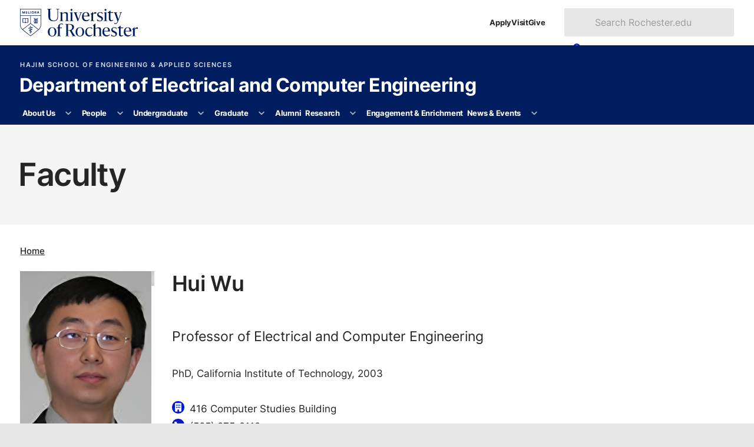

--- FILE ---
content_type: text/css
request_url: https://www.rochester.edu/college/assets/yellowjacket/css/yellowjacket.min.css?v=6.0.0
body_size: 17677
content:
@charset "UTF-8";@view-transition{navigation:auto}@media (prefers-reduced-motion:reduce){::view-transition-group(*),::view-transition-new(*),::view-transition-old(*){animation:none!important}}*,:after,:before{box-sizing:inherit}::-moz-selection{background-color:#ffd82b;color:#252525}::selection{background-color:#ffd82b;color:#252525}:root{--yellow:#ffd82b;--blue:#021bc3;--navy:#001e5f;--lighter-grey:#f4f4f4;--white:#fff;--black:#252525}html{box-sizing:border-box;-webkit-text-size-adjust:100%;font-size:125%;font-size:clamp(1rem,1.34vw,1.25rem)}body{background:#e7e7e7;color:#252525;font-family:inter-variable,Arial,sans-serif;line-height:1.5;margin:0;padding:0;-webkit-font-smoothing:antialiased;-moz-osx-font-smoothing:grayscale}article,aside,details,footer,header,main,section{display:block}figure{margin:.5em 0 1.5em;margin-block:.5em 1.5em;margin-inline:0}figcaption{color:#565656;font-size:.75em;font-weight:500;line-height:1.2;padding-top:.5em;padding-block-start:.5em}img{border-style:none;display:inline-block;height:auto;max-width:100%;vertical-align:middle;-ms-interpolation-mode:bicubic}svg{fill:currentColor}video::cue{background:rgba(0,30,95,.8)}[hidden],template{display:none}.foundation-mq{font-family:"small=0em&medium=40em&large=64em&xlarge=80em&xxlarge=90em"}dd,div,dt,li,pre,td,th{margin:0;padding:0}blockquote,details,dl,form,ol,p,table,ul{margin:0 0 1lh;padding:0}h1,h2,h3,h4,h5,h6{font-weight:600;letter-spacing:-.02em;line-height:1.1;margin:0 0 1.5rem;padding:0;text-rendering:optimizeLegibility}h4,h5,h6{font-weight:640;margin-bottom:.75rem}h1{font-size:3.125em;letter-spacing:-.03em;line-height:1;margin-left:-.0555555556em}h2{font-size:2.125em;letter-spacing:-.01em;line-height:1.125}h3{font-size:1.625em}h4{font-size:1.3125em}h5{font-size:1.0625em}h6{font-size:1em}em,i{font-style:italic}b,strong{font-weight:600}small{font-size:.8em}a{background-color:transparent;color:#021bc3;cursor:pointer}a img{border:0}ol,ul{list-style-position:outside;margin-left:1em;margin-inline-start:1lh}li{font-size:inherit}ul{list-style-type:disc}ul ul{list-style-type:circle}ul ul ul{list-style-type:square}ol{list-style-type:decimal}ol ol{list-style-type:lower-alpha}ol ol ol{list-style-type:upper-roman}ol ol ol ol{list-style-type:lower-roman}ol ol,ol ul,ul ol,ul ul{margin-block-end:0}dt{font-weight:600}dd+dt{margin-top:.75em}blockquote{background-color:#f4f4f4;border:none;color:#001e5f;font-size:1.2em;font-weight:700;max-width:-moz-max-content;max-width:max-content;padding:2em 1.5em 2.25em 2em}cite{display:flex;font-style:normal;font-weight:500}blockquote cite:before{content:"—"}hr{border:none;border-bottom:1px solid #e7e7e7;box-sizing:content-box;clear:both;height:0;margin:3em auto;max-width:72rem;overflow:visible}abbr,abbr[title]{border-bottom:1px dotted #787878;cursor:help;text-decoration:none}code,kbd,samp{background:#f4f4f4;font-family:monospace,monospace;font-size:.9em;padding:.1em .2em}code{border:1px solid #e7e7e7}sub,sup{font-size:.75em;line-height:0;position:relative;vertical-align:baseline}sub{bottom:-.25em}sup{top:-.5em}pre{font-family:monospace,monospace;font-size:1em;overflow:auto}summary{cursor:pointer;display:list-item;font-weight:700}summary::marker{color:#021bc3}p+details{margin-top:-.8em}details+details{margin-top:-.75em}button,input,optgroup,select,textarea{font-family:inherit;font-size:100%;line-height:inherit;margin:0}button,input{overflow:visible}button,select{text-transform:none}[type=button],[type=reset],[type=submit],button{-webkit-appearance:button}button{-webkit-appearance:none;-moz-appearance:none;appearance:none;background:transparent;border:0;border-radius:2px;color:inherit;cursor:pointer;font-size:.9375em;font-weight:600;letter-spacing:-.02em;line-height:1;padding:0}fieldset{border:1px solid #d8d8d8;border-radius:2px;margin:0 0 1em;padding:0 1em .5em}legend{font-size:.9em;margin:0 0 .125em}label,legend{font-weight:550}label{display:block;font-size:.75em;margin:0 0 .375em}[type=checkbox],[type=radio]{accent-color:#021bc3;box-sizing:border-box;margin:0 .25em .75em 0;padding:0}[type=file]{margin:0 0 1em}[type=checkbox]+label,[type=radio]+label{display:inline-block;margin-bottom:0;vertical-align:middle}[type=checkbox]+label[for],[type=radio]+label[for]{cursor:pointer}fieldset{padding:.35em .75em .625em}legend{box-sizing:border-box;color:inherit;display:table;max-width:100%;padding:0;white-space:normal}progress{vertical-align:baseline}[type=number]::-webkit-inner-spin-button,[type=number]::-webkit-outer-spin-button{height:auto}[type=search]{-webkit-appearance:textfield;outline-offset:-2px}[type=search]::-webkit-search-decoration{-webkit-appearance:none}::-webkit-file-upload-button{-webkit-appearance:button;font:inherit}[type=color],[type=date],[type=datetime-local],[type=datetime],[type=email],[type=month],[type=number],[type=password],[type=search],[type=tel],[type=text],[type=time],[type=url],[type=week],textarea{accent-color:#021bc3;-webkit-appearance:none;-moz-appearance:none;appearance:none;background-color:#fff;border:1px solid #d8d8d8;border-radius:2px;color:#252525;display:block;margin:0 0 1em;padding:.5em .75em;width:100%}[type=color]:focus,[type=date]:focus,[type=datetime-local]:focus,[type=datetime]:focus,[type=email]:focus,[type=month]:focus,[type=number]:focus,[type=password]:focus,[type=search]:focus,[type=tel]:focus,[type=text]:focus,[type=time]:focus,[type=url]:focus,[type=week]:focus,textarea:focus{border-color:#021bc3}textarea{height:auto;line-height:1.4;max-width:100%;min-height:3em;overflow:auto}input:disabled,input[readonly],textarea:disabled,textarea[readonly]{background-color:#e7e7e7;color:#787878;cursor:not-allowed}[type=button],[type=reset],[type=submit]{-webkit-appearance:none;-moz-appearance:none;appearance:none;border-radius:2px}input[type=search]{box-sizing:border-box}input[type=date]{max-width:10em}::-moz-placeholder{color:#9c9c9c}::placeholder{color:#9c9c9c}select{-webkit-appearance:none;-moz-appearance:none;appearance:none;background-color:#fff;background-image:url("data:image/svg+xml;utf8,<svg xmlns='http://www.w3.org/2000/svg' version='1.1' width='32' height='24' viewBox='0 0 32 24'><polygon points='0,0 32,0 16,24' style='fill: rgb%282, 27, 195%29'></polygon></svg>");background-origin:content-box;background-position:right -1.35em center;background-repeat:no-repeat;background-size:12px 9px;border:1px solid silver;border-radius:2px;color:#252525;height:2.5em;margin:0 0 1em;padding:.5em 2em .5em .875em;width:100%}@media screen and (min-width:0\0){select{background-image:url("[data-uri]")}}select:focus{border-color:#021bc3}select:disabled{background-color:#e7e7e7;cursor:not-allowed}select::-ms-expand{display:none}select[multiple]{background-image:none;height:auto}select:not([multiple]){padding-bottom:0;padding-top:0}table{border:1px solid #e7e7e7;border-collapse:collapse;border-radius:2px;table-layout:fixed;width:100%}table a[href^="mailto:"]{word-break:break-all}tbody tr:nth-child(odd){background-color:#f4f4f4}td,th{padding:.5em 1em}th{font-weight:700}tr:empty{display:none}td :last-child{margin-bottom:0}td+td,th+th{border-left:1px solid #e7e7e7}caption{font-size:1.1em;font-weight:500;margin:0 0 .5em;text-align:center}thead{border-bottom:1px solid #d4d4d4;text-align:left}@media screen and (min-width:40em){td{padding:.8em 1em}}.show-for-print{display:none!important}@media print{*{background:transparent!important;color:#000!important;-webkit-print-color-adjust:economy;color-adjust:economy;box-shadow:none!important;text-shadow:none!important}.show-for-print{display:block!important}.hide-for-print{display:none!important}table.show-for-print{display:table!important}thead.show-for-print{display:table-header-group!important}tbody.show-for-print{display:table-row-group!important}tr.show-for-print{display:table-row!important}td.show-for-print,th.show-for-print{display:table-cell!important}a,a:visited{text-decoration:underline}a[href]:after{content:" (" attr(href) ")"}.ir a:after,a[href^="#"]:after,a[href^="javascript:"]:after{content:""}abbr[title]:after{content:" (" attr(title) ")"}blockquote,pre{border:1px solid #787878;page-break-inside:avoid}thead{display:table-header-group}img,tr{page-break-inside:avoid}img{max-width:100%!important}@page{margin:.5cm}h2,h3,p{orphans:3;widows:3}h2,h3{page-break-after:avoid}.print-break-inside{page-break-inside:auto}}.layout-header{background:#001e5f;color:#fff;position:relative}.layout-main{background:#fff}.layout-footer{background:#252525;color:#fff}.layout-footer,.layout-header{font-size:clamp(16px,1.1vw,17px)}.layout-footer a,.layout-header a{color:inherit}.header-masthead{padding:0 0 0 1rem;padding-inline:1rem 0}.header-masthead>div{align-items:center;display:grid;gap:.5em;grid-template-columns:1fr 4em;justify-content:space-between;margin-inline-end:auto;margin-inline-start:auto;max-width:72rem}.header-masthead>div>.toggle-button{justify-self:center}.header-masthead.university{anchor-name:--university-masthead;background:#fff;color:#252525;overflow:scroll;padding-block-end:.25em;padding-block-start:.125em}.header-masthead.university>div{gap:0 .75em;grid-template-columns:minmax(auto,9.375em) auto 4em;justify-content:normal}.header-masthead.university .navigation-list{justify-self:end}.header-masthead.university.report{padding-inline:1.5em}.header-masthead.university.report>div{gap:0 2.25em;grid-template-columns:auto auto}.header-masthead.university.report .shield-link{grid-column:1/-1;justify-self:center;padding:.75em 0 .25em;width:auto}.header-masthead.university.report .navigation-list:nth-child(2){justify-self:start}.header-masthead.university.report .navigation-list:nth-child(3){justify-self:end}.header-masthead.site .toggle-button{--fill:#fff}@media screen and (min-width:40em){.header-masthead.university{overflow:auto;padding-block-end:.9em;padding-block-start:.9em}.header-masthead.university>div{gap:0 2em;grid-template-columns:auto auto 18em}.header-masthead.university .navigation-list{gap:1.125em}.header-masthead.university .navigation-list a:hover{text-decoration-color:#021bc3}.header-masthead.university .toggle-button{display:none}}@media screen and (min-width:64em){.header-masthead{padding-inline-end:2rem;padding-inline-start:2rem}.header-masthead .toggle-button{display:none}.header-masthead.navigation{margin-block-start:-1.25em}}.site-branding a{display:block;text-decoration:none}.site-branding a:focus,.site-branding a:hover{text-decoration:underline}.shield-link{display:block;max-width:-moz-max-content;max-width:max-content;width:9em}.administrative-unit{font-size:.6875em;font-weight:600;letter-spacing:.125em;line-height:1.4;margin-block-end:.75em;margin-block-start:1.75em;opacity:.85;text-transform:uppercase;transition:opacity .2s ease-out}.administrative-unit:focus,.administrative-unit:hover{opacity:1}.administrative-unit+.administrative-unit{margin-block-start:.5em}.site-title{font-size:1.25em;font-weight:700;letter-spacing:-.02em;line-height:1.1;margin:0 0 0 -.0555555556em;max-width:-moz-max-content;max-width:max-content;padding-block-end:1em;padding-block-start:.75em;text-wrap:pretty}.administrative-unit+.site-title{padding-block-start:0}@media screen and (min-width:40em){.shield-link{width:12.5em}.administrative-unit,a.administrative-unit{display:inline-block;margin-block-start:2.35em}.administrative-unit+.administrative-unit:before{background:currentColor;content:" ";display:inline-block;line-height:1.25;margin:0 .8em;opacity:.55;width:.1em}.site-title{font-size:2em}}.university-search{background:rgba(7,10,15,.89);inset-block-start:3.75em;inset-block-start:anchor(--university-masthead bottom);inset-inline-end:0;inset-inline-start:0;justify-content:center;opacity:0;padding:34vh 8vw 50vh;position:fixed;visibility:hidden;z-index:10}.university-search.expanded{display:grid;opacity:1;visibility:visible}.university-search[popover]{background:transparent;border:none;margin-block-start:34vh;margin-inline:auto;opacity:1;padding:0;visibility:visible}.university-search[popover]::backdrop{-webkit-backdrop-filter:blur(3px);backdrop-filter:blur(3px);background:rgba(7,10,15,.89);inset-block-start:3.75em;inset-block-start:anchor(--university-masthead bottom)}.university-search input[type=text]{background-color:#e7e7e7;border:none;border-radius:2px 2px 0 0;border-end-end-radius:0;border-end-start-radius:0;font-size:1.25em;margin:0}.university-search [type=submit]{border-radius:0 0 2px 2px;width:100%}@media screen and (min-width:40em){.university-search{background:transparent;grid-column:3;inset-block-start:0;margin-block-end:0;margin-block-start:0;max-width:18em;opacity:1;padding:0;position:relative;visibility:visible}.university-search[popover]{display:block;margin-block:0}.university-search input[type=text]{border-radius:2px;font-size:1em;padding:.75em .75em .75em 3.25em}.university-search [type=submit]{background:transparent;border:none;border-radius:2px;box-shadow:none;inset-block-end:0;inset-block-start:0;inset-inline-start:0;padding-inline-end:1em;padding-inline-start:1em;position:absolute;width:auto}.university-search [type=submit]:focus,.university-search [type=submit]:hover{background:#021bc3}.university-search svg{fill:#021bc3;width:1em}.university-search span{clip:rect(0,0,0,0);height:1px;overflow:hidden;position:absolute;width:1px}.university-search [type=submit]:focus svg,.university-search [type=submit]:hover svg{fill:#fff}}.content-wrapper{--max-width:76rem;margin:auto;max-width:var(--max-width);overflow:hidden;padding:1em 1em 1.25em}.content-wrapper.narrow{--max-width:40rem}@media screen and (min-width:40em){.content-wrapper{padding:2em 2rem}}.grid{--columns:1;--gap:1em;display:grid;gap:var(--gap);grid-template-columns:repeat(var(--columns),1fr);grid-template-columns:repeat(var(--columns),minmax(0,1fr))}ul.grid{font-size:1em;list-style:none;margin:0;padding:0}.grid.with-rules>div+div:before{background:#e7e7e7;content:" ";display:block;height:1px;margin-block:-.5em 1em;width:100%}.grid.small-up-2{--columns:2}@media screen and (min-width:40em){.grid.medium-up-2{--columns:2}.grid.medium-up-3{--columns:3}.grid.medium-up-4{--columns:4}}@media screen and (min-width:64em){.grid{--l-gap:1.5em;--gap:var(--l-gap)}.grid.large-up-2{--columns:2}.grid.large-up-3{--columns:3}.grid.large-up-4{--columns:4}.grid.with-rules.large-up-3>div+div{position:relative}.grid.with-rules.large-up-3>div+div:before{height:100%;inset-block-start:0;inset-inline-start:-.75em;margin:0;position:absolute;width:1px}}@media screen and (min-width:80em){.grid.xlarge-up-2{--columns:2}.grid.xlarge-up-3{--columns:3}.grid.xlarge-up-4{--columns:4}}.float-left{float:left}.float-right{float:right}.float-center{display:block;margin-left:auto;margin-right:auto}.clearfix:after,.clearfix:before{content:" ";display:table;flex-basis:0;order:1}.clearfix:after{clear:both}.no-margin{margin:0}.mb0{margin-bottom:0}.mb-1em{margin-bottom:1em}.mb-2em{margin-bottom:2em}.mb-3em{margin-bottom:3em}.mb-4em{margin-bottom:4em}.mb-5em{margin-bottom:5em}.w-100{width:100%}@media screen and (min-width:40em){.float-left.on-medium{float:left}.float-right.on-medium{float:right}}button.section-title{align-items:center;border:1px solid #dfdfdf;border-radius:4px;display:flex;gap:1em;margin-block-end:.5em;padding:.7em 1em;transition:border-color .1s ease-out;will-change:border-color}button.section-title svg{fill:#021bc3;opacity:.8;pointer-events:none;transition:opacity .2s ease-out,transform .15s ease-out}button.section-title:focus,button.section-title:hover{border-color:#021bc3}button.section-title[aria-expanded=true]{border-color:silver}button.section-title[aria-expanded=true] svg{opacity:1;transform:rotate(-180deg)}.section-navigation{background:#fff;border:1px solid silver;border-radius:4px;display:none;min-width:12.75em;padding:.8em 1em;position:absolute}.section-navigation ul.navigation-list{border-color:transparent}.section-navigation.expanded{display:block;z-index:10}@media screen and (min-width:64em){button.section-title{border:none;padding:0}button.section-title svg{display:none}.section-navigation{border:none;display:block;min-width:auto;padding:0;position:unset}}.yellow-bg{background:#ffd82b}.yellow-bg ::-moz-selection{background-color:#252525;color:#fff}.yellow-bg ::selection{background-color:#252525;color:#fff}.blue-bg{background:#001e5f;color:#fff}.black-bg{background:#252525;color:#fff}.lighter-grey-bg{background:#f4f4f4}.white-bg{background:#fff}.black-bg a:not([class]),.blue-bg a:not([class]){color:inherit}.site-navigation{background:#001e5f;display:grid;display:none;gap:1.25em;inset-block-start:100%;inset-inline-end:0;inset-inline-start:0;margin-inline-end:auto;margin-inline-start:auto;max-width:72rem;padding:0 1em 2em;padding-block:0 2em;padding-inline:1em;position:absolute;z-index:50}.site-navigation.expanded{display:grid}@media screen and (min-width:64em){.site-navigation{background:#001e5f;display:grid;grid-template-columns:1fr auto;padding:0;position:static}}.navigation-list{display:grid;gap:.75em;list-style:none;margin:0}.navigation-list a:not(.button){display:block;font-size:.8125em;font-weight:700;letter-spacing:-.02em;padding-block-end:.75em;padding-block-start:.75em;text-decoration:none;text-decoration-thickness:1px}.navigation-list a:not(.button):focus,.navigation-list a:not(.button):hover{text-decoration:underline}.navigation-list.primary{--border-color:hsla(0,0%,100%,.21);--focus-color:#ffd82b}.navigation-list.primary button{border:1px solid var(--border-color);border-radius:.5em;padding:1em 1.25em}.navigation-list.primary svg{opacity:.67;pointer-events:none;transition:opacity .15s ease-in,transform .1s ease-in}.navigation-list.primary .has-subnav{align-items:center;display:grid;gap:0 3px;grid-template-columns:1fr auto}.navigation-list.primary ul{border-inline-start:1px solid var(--border-color);gap:.5em;grid-column:-1/1;list-style-type:none;margin:.75em 0;margin-block:.75em;margin-inline:0;min-width:200px;padding-inline-start:1.25em}.navigation-list.primary ul a{font-weight:400;letter-spacing:normal}.navigation-list.primary button:focus svg,.navigation-list.primary button:hover svg{opacity:1}.navigation-list.primary button:hover,.navigation-list.primary button[aria-expanded=true]{background:#fff;color:#252525}.navigation-list.primary button[aria-expanded=true] svg{transform:rotate(180deg)}.navigation-list.primary a:focus,.navigation-list.primary button:focus{outline:3px solid var(--focus-color)}.navigation-list.primary button[aria-expanded=false]+ul{display:none}.navigation-list.primary button[aria-expanded=true]+ul{display:grid}.navigation-list.secondary{display:flex;justify-content:center}.navigation-list.secondary .button{font-size:.9375em;padding-inline-end:1em;padding-inline-start:1em}.navigation-list.tertiary{border-block-end:1px solid #dfdfdf;gap:.25em}.navigation-list.tertiary li+li{border-block-start:1px solid #dfdfdf;padding-block-start:.25em}.navigation-list.tertiary ul{border-block-start:1px solid #dfdfdf;list-style:none;margin:0;padding-inline-start:1.5em}.navigation-list.tertiary .section-title{padding-block-end:.5em;padding-block-start:1.5em}@media screen and (min-width:64em){.navigation-list.primary{--border-color:#dfdfdf;--focus-color:#021bc3;display:flex;flex-wrap:wrap;gap:0 1.25em}.navigation-list.primary>.has-subnav{border-start-end-radius:calc(.5em + 3px)}.navigation-list.primary>.has-subnav>a{border-start-start-radius:.5em}.navigation-list.primary .has-subnav{border-start-start-radius:.5em;padding-inline-end:3px;position:relative}.navigation-list.primary>li>a{padding-inline-end:.25em;padding-inline-start:.25em}.navigation-list.primary>li>button{--border-color:transparent}.navigation-list.primary button{padding:.75em .6875em}.navigation-list.primary ul{background:#fff;border:1px solid var(--border-color);border-radius:.5em;border-start-start-radius:0;box-shadow:0 10px 10px rgba(37,37,37,.1);color:#252525;inset-block-start:100%;margin-block-end:0;margin-block-start:0;padding:0;position:absolute;width:-moz-max-content;width:max-content;z-index:100}.navigation-list.primary ul a{padding-inline-end:1.25em;padding-inline-start:1.25em}.navigation-list.primary ul svg{transform:rotate(-90deg)}.navigation-list.primary ul ul{inset-block-start:0;inset-inline-start:100%}.navigation-list.primary a:focus,.navigation-list.primary a:hover,.navigation-list.primary ul button:focus,.navigation-list.primary ul button:hover{background:#f4f4f4;color:#252525}.navigation-list.primary>li>a:focus,.navigation-list.primary>li>a:hover{background:#fff}.navigation-list.primary ul button:focus svg,.navigation-list.primary ul button:hover svg,.navigation-list.primary ul button[aria-expanded=true] svg{transform:rotate(-90deg) translateY(2px)}.navigation-list.primary>.has-subnav>button[aria-expanded=true]{--border-color:#dfdfdf}.navigation-list.primary .has-subnav:focus,.navigation-list.primary .has-subnav:hover{background:#fff;color:#252525}.navigation-list.primary .has-subnav:focus>button,.navigation-list.primary .has-subnav:hover>button{--border-color:#dfdfdf;background:#fff}.navigation-list.primary .has-subnav:has(>button[aria-expanded=true]){background:#fff;color:#252525}.navigation-list.primary .has-subnav:has(>button[aria-expanded=true])>button[aria-expanded=true]{background:#f4f4f4}}.footer-social{background-color:#001e5f;color:#fff;display:grid;grid-template-columns:repeat(3,minmax(0,1fr))}.footer-social picture{display:block;height:100%}.footer-social picture+picture{border-inline-start:1px solid}.footer-social img{height:100%;-o-object-fit:cover;object-fit:cover;width:100%}.footer-social div{grid-column:1/-1;padding:3em 1em}.social-list{gap:.75em 1em;grid-template-columns:repeat(2,1fr);list-style:none;margin:0 auto}.social-list,.social-list a{align-items:center;display:grid;max-width:-moz-max-content;max-width:max-content}.social-list a{--shadow-color:#fff;--shadow-height:0;box-shadow:0 var(--shadow-height) 0 0 var(--shadow-color);font-size:.875em;font-weight:600;gap:.625em;grid-template-columns:1em max-content;text-decoration:none;transition:box-shadow .2s ease-out}.social-list a:focus,.social-list a:hover{--shadow-height:2px}.social-list span{opacity:.75;transition:opacity .1s ease-out}.social-list span:focus,.social-list span:hover{opacity:1}.social-list svg{justify-self:center}.social-list .follow{--shadow-color:#ffd82b;--shadow-height:2px;display:block}.social-list .follow span{align-items:center;display:grid;gap:.625em;grid-template-columns:auto max-content}@media screen and (min-width:64em){.footer-social{grid-template-columns:repeat(9,minmax(0,1fr))}.footer-social div{align-self:stretch;border-inline:1px solid #fff;display:grid;grid-column:4/7;padding:2em 1em;place-items:center}.footer-social img{height:100%}.social-list{gap:.35em 0;padding-inline-start:3.25em}}.footer-top.theme{margin:auto;max-width:72rem}.footer-top.theme dl>div{display:grid;gap:.85em;grid-template-columns:1em 1fr;margin-block-end:.75em}.footer-top.theme section{--border:1px solid rgba(252,252,253,.3);border-block-end:var(--border);padding:1em 1rem .5em}.footer-top.theme h2{font-size:1.125em;letter-spacing:-.02em;line-height:1.1;margin-block-end:1em;margin-block-start:.75em}.footer-top.theme ul{list-style:none;margin-inline-start:0}.footer-top.theme ul a{display:inline-block;font-size:.875em;font-weight:600;padding:.25em 0}.footer-top.theme a{opacity:.75;text-decoration:none;transition:opacity .2s ease-out}.footer-top.theme a:focus,.footer-top.theme a:hover{opacity:1;text-decoration:underline}.footer-top.theme .more-rochester a{align-items:center;display:inline-flex;font-size:.9375em;gap:.5em;margin-block-end:.5em;opacity:.89}.footer-top.theme .site-contact h2{font-size:1.25em;font-weight:700;text-wrap:pretty}@media screen and (min-width:40em){.footer-top.theme{display:grid;grid-template-columns:repeat(2,1fr)}.ever-better,.helpful-links,.site-contact{border-inline-end:var(--border)}.helpful-links{grid-row:2/4}.libraries-collections{grid-column:2;grid-row:3}}@media screen and (min-width:64em){.footer-top.theme{grid-template-columns:repeat(4,minmax(0,1fr))}.footer-top.theme section{border-inline-end:var(--border);padding:2em 2rem .75em}.resources-for,.site-contact{border-inline-start:var(--border)}.site-contact{grid-column:1;grid-row:1}.resources-for{grid-column:1;grid-row:2/5}.schools-divisions{grid-column:2;grid-row:1/4}.libraries-collections{grid-column:2;grid-row:4/5}.helpful-links{grid-column:3;grid-row:1/5}.ever-better{grid-column:4;grid-row:1/3}.more-rochester{grid-column:4;grid-row:3/5}.helpful-links,.libraries-collections,.more-rochester,.resources-for{border-block-end:none!important}}.footer-bottom.theme{display:grid;gap:3.25em;margin:auto;max-width:72rem;padding:4em 1em .5em}.footer-bottom.theme .button{gap:1em;padding-inline:1.5em}.footer-bottom.theme .button span{font-weight:400}.footer-bottom.theme .button small{display:inline-block;font-weight:640;margin-block-end:.5em}.footer.shield-link{margin:0 auto 2.25em;width:100%}.footer.shield-link svg{max-width:100%}.bottom-branding .navigation-list.secondary{flex-wrap:wrap}.footer-search{margin-inline-end:auto;margin-inline-start:auto;max-width:27em;position:relative}.footer-search input[type=text]{background-color:transparent;color:#fff;opacity:.67;transition:opacity .2s ease-out}.footer-search input[type=text]:focus,.footer-search input[type=text]:hover{opacity:1}.footer-search [type=submit]{background-color:transparent;border:none;height:100%;inset-block-end:0;inset-inline-end:0;padding:.5em 1em;position:absolute}.bottom-extra ul.navigation-list a{font-weight:400}.bottom-extra .navigation-list li+li{align-items:center;display:flex;gap:.75em}.bottom-extra .navigation-list li+li:before{background:currentColor;content:" ";display:inline-block;height:.8em;opacity:.3;width:1px}.copyright{font-size:.85em;opacity:.8;text-align:center}@media screen and (min-width:64em){.footer-bottom.theme{grid-template-columns:repeat(2,1fr);padding-inline:2em;padding-inline:5vw}.footer-bottom.theme .footer-search{margin-block-start:.5em}.footer-bottom.theme .copyright{grid-column:-1/1}.footer.shield-link{margin-inline-start:0}.bottom-branding .navigation-list.secondary{justify-content:start}.bottom-extra .navigation-list.secondary{justify-content:end}.footer-search{margin-inline-end:0}}.main-header{background:#f4f4f4;padding:3rem 1rem 3.125rem}.main-header:has(.page-hero){padding:0}.main-header>*{margin-inline:auto;max-width:72rem}.main-header>:last-child{margin-block-end:0}.main-header .section-title{color:#787878;padding-block-end:0}.main-header .section-title+h1{padding-block-start:0}@media screen and (min-width:64em){.main-header{padding:3.3rem 2rem 3.5rem}}@media screen and (min-width:80em){.main-header .section-title{font-size:.85em}}.main-footer{text-align:end}.main-footer .content-wrapper{padding-block:1em}.main-footer a{display:inline-block;font-size:.875em;font-weight:700;line-height:1;padding:.1em}.main-footer a:active,.main-footer a:hover{background-color:rgba(2,27,195,.1);text-decoration:none}.page-content__nav{margin-block:0 1.25em}.page-content__aside,.page-content__sidebar{margin-block-start:4em}.page-content__aside:empty,.page-content__sidebar:empty{display:none}.page-content .article{margin-inline-end:auto;margin-inline-start:auto}.page-content:has(.page-content__aside) .article,.page-content:has(.page-content__nav) .article{margin-inline-start:0}.page-content__main>details.accordion,.page-content__main>form{margin-inline-end:auto;margin-inline-start:auto;max-width:44em}.page-content:has(.page-content__aside) .page-content__main>details.accordion,.page-content:has(.page-content__aside) .page-content__main>form,.page-content:has(.page-content__nav) .page-content__main>details.accordion,.page-content:has(.page-content__nav) .page-content__main>form{margin-inline-start:0}.breadcrumbs+.article,nav[aria-labelledby]+.article{margin-block-start:2.5em}.page-content .content-wrapper{padding-block:0}.page-content .white-bg .content-wrapper{padding-inline:0}@media screen and (min-width:64em){.page-content{display:grid;gap:0 3em;grid-template-columns:14.4rem auto;grid-template-rows:repeat(2,min-content) 1fr repeat(2,min-content)}.page-content__nav{grid-column:1;grid-row:1;margin-block:0 3em}.page-content__nav:has(nav){display:grid;gap:2.5em}.dropdown-pane+p{margin-block-start:3em}.page-content__aside,.page-content__sidebar{grid-column:1;grid-row:2;margin:0}.page-content__content,.page-content__main{grid-row:1/-1}.page-content__nav+.page-content__main{grid-column:2!important}.page-content__content:only-child,.page-content__main:only-child{grid-column:1/-1}.page-content__content:has(+div.page-content__sidebar:empty),.page-content__main:has(+div.page-content__aside:empty){grid-column:1/-1}}.panels-row{margin:auto;max-width:72rem;padding:.5em 1em}.panels-row>div{border-bottom:1px solid #e7e7e7;padding:2em 0}.panels-row>div:last-child{border-bottom:none}.page-content__content>.panels-row{padding-left:0;padding-right:0}@media screen and (min-width:40em){.panels-row{display:flex;flex-wrap:wrap;justify-content:center;margin:2em auto;padding:0 2rem}.panels-row>div{border-right:1px solid #e7e7e7;width:50%}.panels-row>div:first-child,.panels-row>div:nth-child(2){padding-top:.5em}.panels-row>div:nth-child(3){border-bottom:none;padding-bottom:.5em}.panels-row>div:nth-child(4){padding-bottom:.5em}.panels-row>div:nth-child(odd){padding-right:2em}.panels-row>div:nth-child(2n){border-right:none;padding-left:2em}.panels-row.two-panels>div:first-child{border-bottom:none}.panels-row.three-panels>div:nth-child(3){border:none}.panels-row+.panels-row{margin-top:3em}}@media screen and (min-width:80em){.panels-row.three-panels{display:grid;grid-template-columns:repeat(3,1fr);grid-template-columns:repeat(3,minmax(0,1fr));padding:0 .75rem}.page-content__content>.panels-row.three-panels{margin-inline:-1.25rem;padding:0}.panels-row.three-panels>div{border:none;padding:0 1.25rem;width:auto}.panels-row.three-panels>div:nth-child(2){border-inline:1px solid #e7e7e7}}.button{align-items:center;-webkit-appearance:none;border:2px solid hsla(0,0%,47%,.2);border-radius:2px;box-shadow:0 0 10px 0 rgba(37,37,37,.04),0 5px 10px 0 rgba(37,37,37,.08);cursor:pointer;display:inline-flex;font-size:.9375em;font-weight:600;gap:.34em;justify-content:center;letter-spacing:-.02em;line-height:1;padding:.75em 2em;text-align:center;transition:background .1s ease-out;vertical-align:middle;will-change:background}.button.small{font-size:.75em}.button.large{font-size:1.4em}.button{background:#021bc3;color:#fff}.button:active,.button:focus,.button:hover{background:#0218b0}.button.secondary,.button.yellow{color:#252525}.button.yellow{background:#ffd82b}.button.yellow:active,.button.yellow:focus,.button.yellow:hover{background:#ffd51c}.button.black{background:#3d3d3d}.button.black:active,.button.black:focus,.button.black:hover{background:#252525}.button.secondary{background:#f4f4f4}.button.secondary:active,.button.secondary:focus,.button.secondary:hover{background:#dadada}.button.ghost{align-items:center;background:transparent;border:none;border-bottom:2px solid;border-radius:0;box-shadow:none;color:#021bc3;display:inline-grid;gap:.25em;grid-template-columns:1fr 10px;padding:.125em 0;position:relative;text-align:start;transition:color .1s ease-out 50ms;will-change:color;z-index:0}.button.ghost svg{display:inline-block;transition:transform .15s ease-out 50ms}.button.ghost:after{backface-visibility:hidden;background:#021bc3;border-radius:2px;bottom:-.125em;content:" ";display:inline-block;left:-.6875em;opacity:0;position:absolute;right:-.75em;top:-.125em;transform:scaleX(0);transform-origin:center;transition:transform .2s ease-out 50ms,opacity .2s ease-out 50ms;z-index:-1}.button.ghost:active,.button.ghost:focus,.button.ghost:hover{background:transparent;color:#fff}.button.ghost:active svg,.button.ghost:focus svg,.button.ghost:hover svg{transform:translateX(4px)}.button.ghost:active:after,.button.ghost:focus:after,.button.ghost:hover:after{opacity:1;transform:scaleX(1)}.button.ghost.black,.button.ghost.secondary,.button.ghost.yellow{color:#252525}.button.ghost.yellow{border-color:#ffd82b}.button.ghost.yellow:after{background:#ffd82b}.button.ghost.yellow:active,.button.ghost.yellow:focus,.button.ghost.yellow:hover{color:#252525!important}.button.ghost.yellow.on-black{color:#fff}.button.ghost.black:after{background:#252525}.button.ghost.black:active,.button.ghost.black:focus,.button.ghost.black:hover,.button.ghost.white{color:#fff}.button.ghost.white:after{background:#fff}.button.ghost.white:active,.button.ghost.white:focus,.button.ghost.white:hover{background:#fff;color:#001e5f}.button.disabled,.button[disabled]{cursor:not-allowed;opacity:.25}.button.expanded{width:100%}a.button,a.button:focus,a.button:hover{text-decoration:none}@media screen and (min-width:64em){.button.ghost{grid-template-columns:1fr 12px}.button.ghost svg{width:12px}}.close-button{opacity:.5;padding:1em;position:absolute;right:0;top:0;transform:translateY(-50%);transition:opacity .2s cubic-bezier(.66,-.39,.41,1.35)}.close-button:focus,.close-button:hover{opacity:.9}[data-closable]{position:relative}.toggle-button{--fill:#021bc3;align-items:center;display:grid;font-size:.6875em;font-weight:600;gap:.35em;justify-items:center;padding:1em}.toggle-button *{pointer-events:none}.toggle-button svg{display:inline-block;grid-column:1;grid-row:1;fill:var(--fill);transition:opacity 75ms ease-out,transform .1s ease-out}.toggle-button .close{opacity:0;transform:rotate(45deg) scale(.5)}.toggle-button:has(.close).expanded svg:first-of-type,.toggle-button:has(.close)[aria-expanded=true] svg:first-of-type{opacity:0;transform:rotate(-45deg) scale(.5)}.toggle-button:has(.close).expanded .close,.toggle-button:has(.close)[aria-expanded=true] .close{opacity:1;transform:rotate(0) scale(1)}.toggle-button.white svg{fill:#fff}.toggle-button.white span{color:#e7e7e7}.toggle-button-wrapper{display:flex;justify-content:flex-end}.help-text,.more-info{color:#565656;font-size:.85em;margin-bottom:1em;margin-top:-.8em;opacity:.9}.form-actions,.form-item{max-width:30em}.form-actions .button{width:100%}.form-actions a{font-weight:700;padding:.5em 1.34em;text-decoration-thickness:2px}.form-actions a:focus,.form-actions a:hover{background:#f4f5fb;text-decoration:none}.form-item+.form-actions{margin-top:1.5em}.form-input-group{display:flex}.form-input-group input{margin-bottom:0}@media screen and (min-width:40em){.form-actions{align-items:baseline;display:flex}}@media screen and (min-width:64em){.form-actions .button{width:auto}}.menu{display:flex;flex-direction:column;flex-wrap:nowrap;list-style:none;margin:0;max-width:none;padding:0;position:relative}.menu li{line-height:1.4;padding:0}.menu a{display:block;font-weight:700;padding:1em 0;text-decoration:none}.menu a>span{display:inline-block;position:relative}.menu a>span:after{background:#021bc3;bottom:-2px;content:" ";display:inline-block;height:2px;left:0;position:absolute;right:0;transform:scaleX(0);transform-origin:left center;transition:transform .3s cubic-bezier(.66,-.39,.41,1.35) 50ms;width:100%}.menu a:focus>span:after,.menu a:hover>span:after{transform:scaleX(1)}.menu.horizontal{flex-direction:row;flex-wrap:wrap}.menu.horizontal li{margin-right:1.5em}.menu.horizontal li:last-child{margin:0}.menu.nested{margin-left:1.5em}.menu .is-active>a>span:after{transform:scaleX(1)}.no-js [data-responsive-menu] ul{display:none}.menu.sidebar-menu{margin-block-end:2.25em}.menu.sidebar-menu a{border-block-start:1px solid #e7e7e7}.dropdown-pane .sidebar-menu{margin-block:-.5em}.dropdown-pane .sidebar-menu>li:first-child a{border-block-start:none}.menu-text,.sidebar-title{color:#565656;display:block;font-size:.875rem;font-weight:600;letter-spacing:.046875em;text-transform:uppercase}.sidebar-title{margin-block-end:1em}button.sidebar-title{border:1px solid #dfdfdf;border-radius:4px;font-size:.85rem;padding:.7em 1em;transition:border-color .2s ease;will-change:border-color}button.sidebar-title svg{color:#021bc3;margin-inline-start:.5em;opacity:.8;transition:transform .2s ease}button.sidebar-title.hover,button.sidebar-title:active,button.sidebar-title:hover{border-color:silver}button.sidebar-title.hover svg{opacity:1;transform:rotate(-180deg)}.menu-text{border-block-end:1px solid #dfdfdf;padding-block-end:1em;padding-block-start:1.5em}.menu-text+ul>li:first-of-type a{border-block-start:none}.sidebar-menu>li:first-of-type .menu-text{padding-block-start:0}@media screen and (min-width:64em){.sidebar-title{margin-block-start:.5em}.menu.sidebar-menu li:first-child a{border-block-start:1px solid #e7e7e7}button.sidebar-title{border:none;padding:0;pointer-events:none}button.sidebar-title svg{display:none}nav .dropdown-pane{border:none;display:block!important;padding:0;position:relative;visibility:visible;width:auto}.dropdown-pane .sidebar-menu{margin-block:0}}.person{--icon-width:1.25em}.person picture{display:block;position:relative}.person picture:after{box-shadow:inset 0 0 10px hsla(0,0%,47%,.5);content:" ";inset:0;position:absolute}.person img{--aspect-ratio:1/1;aspect-ratio:var(--aspect-ratio);border-radius:1px 1px 0 0;-o-object-fit:cover;object-fit:cover;width:100%}.person a{color:inherit;font-weight:600;text-decoration-color:#021bc3;text-decoration-thickness:.0875em;transition:text-decoration-thickness .09s ease-in-out 50ms}.person a:focus,.person a:hover{color:#021bc3;text-decoration-thickness:.15em}.person em a{color:#252525;font-weight:inherit}.position,.pronouns{--fz:1.3125em;font-size:var(--fz);font-weight:400;line-height:1.2}.pronouns{color:#787878;margin-block-end:.35em}.position{color:#252525;margin:0 0 .9em}.position+.position{margin-block-start:-.6em}.position em{color:#565656}.position:has(small){margin-block-end:.6875em}.person-card .name,.person-row .name{font-size:1.625em;margin-block-end:.75rem}.person-card .position,.person-card .pronouns,.person-row .position,.person-row .pronouns{--fz:1.0625em}.person-row.row h4+p.pronouns{--fz:1.25em}.person-header .name{font-size:2.5em;line-height:1.1}dl.contact-information div{align-items:start;display:grid;gap:0 .5em;grid-template-columns:var(--icon-width) 1fr;margin:0 0 .3em}dl.contact-information dt{background:#021bc3;border-radius:50%;color:#fff;display:flex;height:var(--icon-width);inset-block-start:2px;place-content:center;position:relative;width:var(--icon-width)}dl.contact-information dd{grid-column:2}dl.contact-information svg{display:inline-block}.research-label{background:#001e5f;border-radius:1em;color:#fff;font-size:.875rem;font-weight:600;line-height:1.5;margin-block-end:1.8em;margin-inline-start:-1em;max-width:-moz-max-content;max-width:max-content;padding:.28em 1em}.research-label.inactive{background:rgba(0,30,95,.1);color:#252525}.is-off-canvas-open{overflow:hidden}.js-off-canvas-overlay{background:rgba(7,10,15,.89);height:100%;left:0;opacity:0;overflow:hidden;position:absolute;top:0;transition:opacity .2s ease-out,visibility .2s ease-out;visibility:hidden;width:100%;z-index:11}.js-off-canvas-overlay.is-visible{opacity:1;visibility:visible}.js-off-canvas-overlay.is-closable{cursor:pointer}.js-off-canvas-overlay.is-overlay-absolute{position:absolute}.js-off-canvas-overlay.is-overlay-fixed{position:fixed}.off-canvas-wrapper{overflow:hidden;position:relative}.off-canvas{backface-visibility:hidden;background:#f4f4f4;position:fixed;transition:transform .2s ease-out;z-index:12}.off-canvas.is-transition-push{z-index:12}.off-canvas.is-closed{visibility:hidden}.off-canvas.is-transition-overlap{z-index:13}.off-canvas.is-transition-overlap.is-open{box-shadow:0 0 20px rgba(37,37,37,.3)}.off-canvas.is-open{transform:translate(0)}.position-left{height:100%;left:0;overflow-y:auto;top:0;transform:translateX(-16rem);width:16rem}@media print,screen and (min-width:40em){.position-left{transform:translateX(-18rem);width:18rem}}.off-canvas-content .off-canvas.position-left{transform:translateX(-16rem)}@media print,screen and (min-width:40em){.off-canvas-content .off-canvas.position-left{transform:translateX(-18rem)}}.off-canvas-content .off-canvas.position-left.is-transition-overlap.is-open{transform:translate(0)}.off-canvas-content.is-open-left.has-transition-push{transform:translateX(16rem)}@media print,screen and (min-width:40em){.off-canvas-content.is-open-left.has-transition-push{transform:translateX(18rem)}}.position-left.is-transition-push{box-shadow:inset -13px 0 20px -13px rgba(37,37,37,.1)}.position-right{height:100%;overflow-y:auto;right:0;top:0;transform:translateX(16rem);width:16rem}@media print,screen and (min-width:40em){.position-right{transform:translateX(18rem);width:18rem}}.off-canvas-content .off-canvas.position-right{transform:translateX(16rem)}@media print,screen and (min-width:40em){.off-canvas-content .off-canvas.position-right{transform:translateX(18rem)}}.off-canvas-content .off-canvas.position-right.is-transition-overlap.is-open{transform:translate(0)}.off-canvas-content.is-open-right.has-transition-push{transform:translateX(-16rem)}@media print,screen and (min-width:40em){.off-canvas-content.is-open-right.has-transition-push{transform:translateX(-18rem)}}.position-right.is-transition-push{box-shadow:inset 13px 0 20px -13px rgba(37,37,37,.1)}@media screen and (min-width:64em){.off-canvas.in-canvas-for-large{background:none;height:auto;overflow:visible;position:static;transition:none;visibility:visible;width:auto}.off-canvas.in-canvas-for-large.position-left,.off-canvas.in-canvas-for-large.position-right{box-shadow:none;transform:none}}details.accordion{--active-color:#021bc3;--border-color:#e7e7e7;border-block-end:2px solid var(--border-color);margin-block:1.75em;max-width:unset;padding-block-end:.9em;transition:border-color .2s ease-out 20ms;will-change:border-color}details.accordion summary{align-items:center;display:flex;justify-content:space-between;padding-block-end:.35em;padding-block-start:1.25em}details.accordion summary::-webkit-details-marker{display:none}details.accordion summary span{display:grid;opacity:.8;transition:opacity .2s ease-out}details.accordion summary svg{display:inline-block;fill:var(--active-color);grid-column:1;grid-row:1;transition:transform .2s ease-out}details.accordion summary svg:nth-child(2){transform:rotate(90deg)}details.accordion:focus,details.accordion:hover,details.accordion:target{border-block-end:2px solid var(--active-color)}details.accordion summary:focus,details.accordion summary:hover{color:var(--active-color)}details.accordion summary:focus span,details.accordion summary:hover span{opacity:1}details.accordion[open] summary{color:var(--active-color)}details.accordion[open] summary span{opacity:1}details.accordion[open] summary svg:first-child{transform:rotate(180deg)}details.accordion[open] summary svg:nth-child(2){transform:none}.accordion+.accordion{border-block-start:0;margin-block-start:-1.75em}.blue-bg details.accordion{--active-color:#fff;--border-color:silver}.lighter-grey-bg details.accordion{--border-color:silver}@media screen and (min-width:64em){.accordion-left .content-wrapper,.accordion-right .content-wrapper{display:grid;gap:0 2em;grid-template-columns:repeat(2,1fr)}.accordion-left .content-wrapper>div,.accordion-right .content-wrapper>div{grid-row:2}.accordion-left .title,.accordion-right .title{grid-column:1/-1}.accordion-left .accordion:first-child,.accordion-right .accordion:first-child{margin-top:0}.accordion-left .description{grid-column:2}.accordion-right .description{grid-column:1}}.accordion{margin:1.75em 0;max-width:45em}.accordion[disabled] .accordion-title{cursor:not-allowed}ul.accordion{list-style-type:none}.accordion-item{border-top:2px solid #e7e7e7}.accordion-item:last-child{border-bottom:2px solid #e7e7e7}.accordion-title{display:block;font-weight:700;line-height:1.2;padding:1.25em 3em 1.25em 1em;position:relative;text-decoration:none}.accordion-title:after{background-image:url("data:image/svg+xml;utf8,<svg xmlns='http://www.w3.org/2000/svg' version='1.1' width='12' height='14' viewBox='0 0 448 512'><path style='fill: rgb%2837, 37, 37%29' d='M207.029 381.476L12.686 187.132c-9.373-9.373-9.373-24.569 0-33.941l22.667-22.667c9.357-9.357 24.522-9.375 33.901-.04L224 284.505l154.745-154.021c9.379-9.335 24.544-9.317 33.901.04l22.667 22.667c9.373 9.373 9.373 24.569 0 33.941L240.971 381.476c-9.373 9.372-24.569 9.372-33.942 0z'/></svg>");background-origin:content-box;background-position:50%;background-repeat:no-repeat;background-size:contain;bottom:0;content:" ";left:auto;opacity:.7;position:absolute;right:1em;top:0;transition:transform .2s ease-in-out,opacity .2s ease-in-out;width:16px}.accordion-title:focus,.accordion-title:hover{color:#021bc3}.accordion-title:focus:after,.accordion-title:hover:after{opacity:1}.accordion-content{display:none;padding:0 2em 1.25em 1.125em}.accordion-item.is-active .accordion-title:after{opacity:1;transform:rotate(180deg)}.accordion-component.blue-bg .accordion-title,.accordion-component.blue-bg .accordion-title:active,.accordion-component.blue-bg .accordion-title:focus,.accordion-component.blue-bg .accordion-title:hover{color:#fff}.accordion-component.blue-bg .accordion-title:after{background-image:url("data:image/svg+xml;utf8,<svg xmlns='http://www.w3.org/2000/svg' version='1.1' width='12' height='14' viewBox='0 0 448 512'><path style='fill: rgb%28255, 255, 255%29' d='M207.029 381.476L12.686 187.132c-9.373-9.373-9.373-24.569 0-33.941l22.667-22.667c9.357-9.357 24.522-9.375 33.901-.04L224 284.505l154.745-154.021c9.379-9.335 24.544-9.317 33.901.04l22.667 22.667c9.373 9.373 9.373 24.569 0 33.941L240.971 381.476c-9.373 9.372-24.569 9.372-33.942 0z'/></svg>")}.article a.accordion-title{color:inherit;font-weight:700;text-decoration:none}.article a.accordion-title:focus,.article a.accordion-title:hover{background-color:transparent}@media screen and (min-width:64em){.accordion-component.accordion-left .content-wrapper,.accordion-component.accordion-right .content-wrapper{display:grid;gap:0 2em;grid-template-columns:repeat(2,1fr)}.accordion-component.accordion-left div.accordion,.accordion-component.accordion-right div.accordion{margin-top:0}.accordion-component.accordion-left .accordion__content,.accordion-component.accordion-left div.accordion{grid-row:2/3}.accordion-component.accordion-left div.accordion{grid-column:1/2}.accordion-component.accordion-left .accordion__content{grid-column:2/3}.accordion-component h3{grid-column:1/-1}}.article{color:#252525;margin-block-end:2em;max-width:55em}.article>:first-child{margin-block-start:0}.article h2 a,.article h3 a{font-weight:600}.article h2{margin-block-start:1.4em}.article h3{margin-block-start:1.75em}.article h4{margin-block-start:1.25em}.article ol,.article p,.article ul{max-width:36em;text-rendering:optimizeLegibility}.article a:not([class]){color:inherit;font-weight:600;font-weight:640;text-decoration-color:#021bc3;text-decoration-thickness:1px;transition:text-decoration-thickness .15s ease-in-out 50ms}.article a:not([class]):focus,.article a:not([class]):hover{color:#021bc3;text-decoration-thickness:2.5px}.article p+ol,.article p+ul{margin-block-start:-1em}.article .menu{color:#021bc3;max-width:none}.article .float-left,.article .float-right{display:block;margin-bottom:1.5em;margin-top:.5em;margin-block:.5em 1.5em;max-width:-moz-max-content;max-width:max-content;min-width:21vw}.article .float-right{margin-left:1.5em;margin-inline-start:1.5em}.article .float-left{margin-right:1.5em;margin-inline-end:1.5em}.article .localist-widget-hl{overflow:hidden}.article ol.event-list{max-width:none}.breadcrumbs{font-size:.875em;font-weight:500;list-style:none;margin:0 auto 1.5em}.breadcrumbs li{display:inline-block}.breadcrumbs li+li:before{border-right:.1em solid;content:"";display:inline-block;height:.8em;margin:0 .5em;opacity:.34;transform:rotate(15deg);width:1px}.breadcrumbs a{color:#252525;padding:.55em 0;text-decoration-color:#021bc3}.breadcrumbs a:focus,.breadcrumbs a:hover{color:#021bc3;text-decoration:none}.responsive-embed{height:0;overflow:hidden;padding-bottom:75%;position:relative}.responsive-embed embed,.responsive-embed iframe,.responsive-embed object,.responsive-embed video{height:100%;left:0;position:absolute;top:0;width:100%}.responsive-embed.widescreen{padding-bottom:56.25%}.image.float-left{margin-inline-end:1.5em}.image.float-right{margin-inline-start:1.5em}.image.align-left,img.left,p.float-left img,p.left img{float:left;margin:.5em 1.5em 1.5em 0}.image.align-right,img.right,p.float-right img,p.right img{float:right;margin:.5em 0 1.5em 1.5em}.callout{border:1px solid silver;border-radius:2px;margin:0 0 2em;padding:2em 2em 2.25em}.callout[data-closable]{position:relative}.callout>:first-child{margin-top:0}.callout>:last-child{margin-bottom:0}.callout.small{padding:1em}.callout.large{padding:3em}.callout.alert,.callout.info,.callout.success,.callout.warning{border:none}.callout.alert{background:#cc4b37}.callout.info{background:#f4f5fd}.callout.success{background:#3adb76}.callout.warning{background:#ffae00}.dropdown-pane{background-color:#fff;border:1px solid silver;border-radius:4px;display:none;padding:1em;position:absolute;visibility:hidden;width:250px;z-index:10}.dropdown-pane.is-opening{display:block}.dropdown-pane.is-open{display:block;visibility:visible}.tabs{border:1px solid #e7e7e7;display:flex;list-style-type:none;margin:0}.tabs-title a{display:block;line-height:1;padding:1em;text-decoration:none}.tabs-title a:hover{background:#e7e7e7}.tabs-title a:active,.tabs-title a:focus,.tabs-title a[aria-selected=true]{background:#021bc3;color:#fff}.tabs-content{border:1px solid #e7e7e7;border-top:0}.tabs-panel{display:none;padding:1em}.tabs-panel.is-active,.tabs.vertical{display:block}.tabs-content.vertical{border:1px solid #e7e7e7;border-left:0}.lead{font-size:140%;font-size:clamp(1.25rem,1.75vw,1.4375em);margin-block-end:.75lh;margin-bottom:1em}.no-bullet{list-style:none;margin-inline-start:0}.text-center{text-align:center}.text-right{text-align:end}.section-title{font-size:.6875em;letter-spacing:.1em;line-height:1;margin-block-end:.75em;text-transform:uppercase}.h1,.h2,.h3,.h4,.h5,.h6,.section-title{display:block;font-weight:600}.h1{font-size:2.5em}.h2{font-size:2em}.h3{font-size:1.5em}.h4{font-size:1.25em}.h5{font-size:1.125em}.h6{font-size:1.0625em}.thumbnail{border:4px solid #fff;border-radius:2px;box-shadow:0 0 0 1px rgba(37,37,37,.2);display:inline-block;line-height:0;margin:0 0 1em;max-width:100%}a.thumbnail{transition:box-shadow .2s ease-out}a.thumbnail:focus,a.thumbnail:hover{box-shadow:0 0 6px 1px rgba(2,27,195,.5)}a.thumbnail img{box-shadow:none}.hide{display:none!important}.invisible{visibility:hidden}.show-for-sr,.show-on-focus{height:1px!important;overflow:hidden!important;padding:0!important;position:absolute!important;width:1px!important;clip:rect(0,0,0,0)!important;border:0!important;white-space:nowrap!important}.show-on-focus:active,.show-on-focus:focus{height:auto!important;overflow:visible!important;position:static!important;width:auto!important;clip:auto!important;white-space:normal!important}@media screen and (min-width:64em){.hide-for-large{display:none!important}}.component{--anchor-color:#021bc3;padding:2em 0 2.5em}.component header:not([class]){margin:0 0 2em}.component footer{margin-block-start:2em}.component p a:not([class]){color:inherit;font-weight:700;text-decoration-color:var(--anchor-color);text-decoration-thickness:1px;transition:text-decoration-thickness .15s ease-in-out 50ms}.component p a:not([class]):focus,.component p a:not([class]):hover{color:var(--anchor-color);text-decoration-thickness:2.5px}.component.everything-centered .content-wrapper{max-width:45em}.content-wrapper+.component.white-bg,.content-wrapper+.component.white-bg>.content-wrapper{padding-block-start:0}.component.black-bg,.component.blue-bg{--anchor-color:#fff}.component.yellow-bg{--anchor-color:#252525}.media-text-component .content-wrapper{display:grid;gap:3em}.media-text-component p:not(.media-text-label){margin:2em 0 1.5em}@media screen and (min-width:40em){.media-text-component .content-wrapper{grid-template-columns:repeat(2,1fr)}.media-text-component.with-video.on-right .content-wrapper{grid-template-columns:1fr 2fr}.media-text-component.with-video.on-left .content-wrapper{grid-template-columns:2fr 1fr}.media-text-component.on-left .media-text__media{order:1}.media-text-component.on-left .media-text__content,.media-text-component.on-right .media-text__media{order:2}.media-text-component.on-right .media-text__content{order:1}}@media screen and (min-width:64em){.media-text-component .content-wrapper{align-items:center}}.media-text-label{background:#001e5f;color:#fff;display:inline-block;font-size:.875em;font-weight:600;letter-spacing:.1em;line-height:1;padding:.3em .5em;text-transform:uppercase}.blue-bg .media-text-label{background:#fff;color:#001e5f}.yellow-bg .media-text-label{background:#252525}.interstitial-component .media-text-label{margin-bottom:2em}.interstitial-component .media-text-label:only-child{margin:0}.interstitial-component .content-wrapper{display:grid}.interstitial-component .content-wrapper div:last-child{margin-top:2em}.interstitial-component div:empty{display:none}.interstitial-component.stacked-layout .content-wrapper{justify-items:center;max-width:55rem;text-align:center}.interstitial-component.inline-layout .content-wrapper{justify-items:start}@media screen and (min-width:64em){.component.interstitial-component{padding:1em 0}.interstitial-component.inline-layout .content-wrapper{align-items:start;gap:2em;grid-template-columns:auto 3fr 1fr}.interstitial-component.inline-layout header{margin:0}.interstitial-component.inline-layout .content-wrapper div:last-child{align-self:center;margin-top:0}}.card{border-radius:2px}a.card{color:currentColor;display:block;text-decoration:none;transition:background .3s ease 50ms}a.card img{display:block;transition:transform .4s ease 50ms}a.card span{border-bottom:2px solid #021bc3;display:inline-block;font-weight:700;padding:.2em 1em .2em 0;transition:padding .25s cubic-bezier(.66,-.39,.41,1.35) 50ms,background .25s cubic-bezier(.66,-.39,.41,1.35) 50ms}a.card svg{margin-left:.3em}a.card:active,a.card:focus,a.card:hover{background:#021bc3;color:#fff}a.card:active img,a.card:focus img,a.card:hover img{transform:scale(1.1)}a.card:active span,a.card:focus span,a.card:hover span{background:#fff;border-color:currentColor;color:#021bc3;padding-left:1em}.card__image{border-radius:2px;overflow:hidden}.card__content{padding:1.75em 1.5em}.card__content p:not(.media-text-label){margin:0 0 2em}.white-bg .card:not(.query){background:#f4f4f4}.lighter-grey-bg .card:not(.query){background:#fff}.lighter-grey-bg a.card:active,.lighter-grey-bg a.card:focus,.lighter-grey-bg a.card:hover,.white-bg a.card:active,.white-bg a.card:focus,.white-bg a.card:hover{background:#021bc3;color:#fff}@media screen and (min-width:40em){.card-grid__content{gap:1.5em}.card-grid-component.list-layout .card-grid__content{gap:2em}.card-grid-component.list-layout .card{display:grid;grid-template-columns:repeat(2,1fr)}.card-grid-component.list-layout .card:nth-child(2n)>:first-child{order:2}.card-grid-component.list-layout .card:nth-child(2n)>:last-child{order:1}.card-grid-component.list-layout .card img{height:100%;-o-object-fit:cover;object-fit:cover}.card-grid-component.list-layout .card__content{padding:3em 2em}}@media screen and (min-width:64em){.card-grid-component.list-layout .content-wrapper{display:grid;grid-template-columns:.5fr 4fr .5fr}.card-grid-component.list-layout .content-wrapper>*{grid-column:2/3}}@media screen and (min-width:80em){.card-grid-component.list-layout .content-wrapper{grid-template-columns:.5fr 2fr .5fr}}.card-navigation-component .menu a{color:#021bc3;padding-left:1em}.card-navigation-component.list-layout .card-navigation__content{gap:2.5em}.card-navigation-component.list-layout .section-title{margin:0 0 1.5em}.card-navigation-component.list-layout a{padding-inline-start:1em}.card-navigation-component.list-layout .menu:not(.nested){border-bottom:1px solid #e7e7e7;margin:0 0 1em}.card-navigation-component.card-layout .card{align-items:center;display:flex;height:100%;justify-content:space-between}.card-navigation-component.card-layout .card p{font-size:1em;margin:0 0 .5em}.card-navigation-component.card-layout .card p:first-child{font-size:1.125em;font-weight:700;line-height:1.2}.card-navigation-component.card-layout .card:focus span,.card-navigation-component.card-layout .card:hover span{background:transparent;color:#fff;transform:translateX(8px)}.card-navigation-component.card-layout .card__content{padding-bottom:1.25em}.card-navigation-component.card-layout .card__cta{padding-right:.25em}.card-navigation-component.card-layout .card__cta span{border:none;color:#021bc3;transition:transform .2s cubic-bezier(.66,-.39,.41,1.35) 50ms}.micronav-layout .navigation-list{flex-wrap:wrap;gap:1.25em;justify-content:start;padding:.5em 1em}.card-navigation-component.lighter-grey-bg .menu,.card-navigation-component.lighter-grey-bg .navigation-list{background:#fff}@media screen and (min-width:40em){.card-navigation-component.card-layout .card svg{width:14px}}.lighter-grey-bg .data-point{background:#fff}.white-bg .data-point{background:#f4f4f4}ul.data-point-grid{margin-block-start:2em;margin-inline:auto;max-width:89%}.data-point{border-radius:4px;color:inherit;display:block;padding:2em;text-align:center}.data-point h3{font-size:2.25em}.data-point span{display:block;font-size:.45em;font-weight:400;letter-spacing:.8px;margin-block-start:.5em;text-transform:uppercase}a.data-point{position:relative;text-decoration:none;transition:background .2s ease;transition-delay:20ms;will-change:background}a.data-point svg{inset-block-end:1.25em;inset-inline-end:1.25em;opacity:.5;position:absolute;transition:opacity .15s ease-in,transform .15s ease-in}a.data-point:focus,a.data-point:hover{background:#021bc3;color:#fff}a.data-point:focus svg,a.data-point:hover svg{opacity:1;transform:translateX(5px)}@media screen and (min-width:40em){.data-point{height:100%;margin-inline:0}.data-point span{font-size:.5em}}.content-list-component .callout{border:none}.card_content{padding:1.5em 1.5em 2.5em}.card_media{min-height:100%;overflow:hidden;padding-bottom:100%;position:relative}.card_media img{height:100%;inset:0;-o-object-fit:cover;object-fit:cover;position:absolute;transition:transform .4s ease;width:100%}.card_media a:focus img,.card_media a:hover img{transform:scale(1.2)}@media screen and (min-width:40em){.card.media-left{--card-template:repeat(2,1fr);align-items:center;display:grid;grid-template-columns:var(--card-template);height:100%}.card.media-left.media-thumbnail{--card-template:33% 1fr}.card_content{padding:2.25em 2.25em 2.75em}}.media-text-card{--card-bg:transparent;border-radius:4px;margin-block:2em;overflow:hidden}.media-text-card.yellow-bg{--card-bg:var(--yellow)}.media-text-card.white-bg{--card-bg:var(--white)}.media-text-card.black-bg{--card-bg:var(--black)}.media-text-card__content{background:var(--card-bg);display:grid;padding:3em 2em 4.5em}.media-text-card__content .h2{line-height:1}.media-text-card__content .button{justify-self:end}.media-text-card__media img{transition:transform .34s ease .1s}.media-text-card:focus img,.media-text-card:hover img{transform:scale(1.1)}.component.media-text-card{padding:0}@media screen and (min-width:40em){.media-text-card__content{font-size:1.125em}}@media screen and (min-width:64em){.media-text-card{align-items:center;background:transparent;display:grid;grid-template-columns:repeat(12,1fr);margin-block:3em}.media-text-card__content{border-radius:inherit;grid-row:1;padding:5em 2.25em 5.5em}.media-text-card__media{border-radius:inherit;grid-row:1;overflow:hidden;z-index:1}.media-on-right .media-text-card__media{grid-column:5/-1}.media-on-right .media-text-card__content{grid-column:1/5}.media-on-left .media-text-card__media{grid-column:1/9}.media-on-left .media-text-card__content{grid-column:9/-1}}.query{--bg:#fff;--fg:#252525;--title-fg:#252525;--arrow-bg:#021bc3;--fill:#fff;--border:#e7e7e7;--bg-transition:background-color .2s ease-out;align-items:baseline;display:grid;grid-template-rows:auto 1fr}.query img{display:block;height:100%;-o-object-fit:cover;object-fit:cover;width:100%}.query a{color:inherit;text-decoration:none}.query a:focus,.query a:hover{text-decoration:underline}.js-click .query .arrow,.js-click .query img{cursor:pointer}.white-bg .query{--bg:#f4f4f4}.query-media{aspect-ratio:16/9;display:block}.query-content{align-items:center;background:var(--bg);border-block-end:2px solid #021bc3;border-inline:1px solid var(--border);color:var(--fg);display:grid;gap:0 2em;grid-template-columns:1fr auto;padding:1.25em 0 1.25em 1.25em;transition:var(--bg-transition)}.query-content>*{grid-column:1}.query-content .section-title{margin-block-end:.5em}.query-content .arrow{background:var(--arrow-bg);display:inline-flex;grid-column:2;grid-row:1/5;padding:.85em 1em}.query-content svg{fill:var(--fill);pointer-events:none}.query-content:focus,.query-content:hover{--bg:#021bc3;--fg:#fff;--title-fg:#fff;--arrow-bg:#fff;--fill:#021bc3;--border:#021bc3}.query-title{color:var(--title-fg);font-size:1.375em;margin:.35em 0 .5em;text-wrap:pretty}.query-content:only-child{grid-column:1/-1}.feature-first .query:first-child{grid-column:1/-1;margin-inline:-1em}.feature-first .query:first-child .query-content:not(:only-child){border-block-start:1px solid var(--border);inset-block-start:-1.5em;margin-inline:1em;position:relative}.feature-first .query:first-child .query-title{font-size:2em;line-height:1}@media screen and (min-width:40em){.query:not(:first-of-type){background:var(--bg);border-block-end:2px solid #021bc3;border-block-start:1px solid var(--border);border-inline:1px solid var(--border);transition:var(--bg-transition)}.query:not(:first-of-type) .query-content{border:none}.query:not(:first-of-type):focus,.query:not(:first-of-type):hover{--bg:#021bc3;--fg:#fff;--title-fg:#fff;--arrow-bg:#fff;--fill:#021bc3;--border:#021bc3}.query.list:not(:first-of-type){align-items:center;grid-template-columns:15em 1fr;margin-inline:auto;width:80%}.query.list:not(:first-of-type) .query-media{aspect-ratio:1/1;height:100%;-o-object-fit:cover;object-fit:cover}.feature-first .query:first-child{align-items:center;display:grid;gap:1.5em;grid-template-columns:repeat(12,1fr);margin-inline:auto}.feature-first .query:first-child .query-media{aspect-ratio:5/4;grid-column:1/9;grid-row:1;height:100%;-o-object-fit:cover;object-fit:cover}.feature-first .query:first-child .query-content:not(:only-child){grid-column:7/13;grid-row:1;margin-inline:0;padding:1.5em 0 1.5em 1.5em;position:static}}@media screen and (min-width:64em){.query-content{font-size:1.125em}}.content-header{margin:1em auto 2.5em}.content-header h2,.content-header h3,.content-header p{text-wrap:pretty}.content-header p{max-width:38em}.content-header .text-center+p,.content-header.text-center p{margin-inline:auto}.cta-header{margin:1em auto 3em}.cta-header p{max-width:38em}@media screen and (min-width:40em){.cta-header{align-items:baseline;display:grid;gap:.2em 1.75em;grid-template-columns:repeat(2,auto);justify-content:space-between;margin-block-end:1.5em}.cta-header>*{margin:0}.cta-header a{grid-column:2;grid-row:1/-1}}@media screen and (min-width:64em){.content-header.centered,.content-header.narrow{margin-inline:auto;max-width:55%}}.page-hero{margin:auto;max-width:80rem;padding:0}.page-hero__img img,.page-hero__video video{width:100%}.page-hero__video{color:#fff;position:relative;width:100%}.page-hero__video:after,.page-hero__video:before{content:" ";display:block;height:100%;inset:0;position:absolute;width:100%}.page-hero__video:after{background:linear-gradient(230deg,rgba(37,37,37,0) 21%,rgba(37,37,37,.75))}.page-hero__video:before{background-image:url(https://www.rochester.edu/college/assets/yellowjacket/assets/images/dot.png)}.page-hero__video video{aspect-ratio:1/1;display:block;max-width:100%;-o-object-fit:cover;object-fit:cover}.page-hero__video.captions-active:after,.page-hero__video.captions-active:before{display:none}.page-hero__controls{align-items:end;align-self:end;background:linear-gradient(transparent 34%,rgba(18,33,66,.6));display:flex;gap:1em;grid-column:1/-1;justify-self:stretch;min-height:3.5em;position:relative;z-index:20}.page-hero__controls>div{position:relative}.video-control{align-items:center;color:#fff;display:grid;gap:.1em;grid-template-columns:20px auto;opacity:.9;padding:.8em .3em;transition:opacity .2s ease}.video-control>*{pointer-events:none}.video-control svg{grid-column:1;grid-row:1}.video-control span{font-size:.875em;min-width:5ch;text-align:left}.video-control:focus,.video-control:hover,.video-control[aria-expanded=true]{opacity:1}.control-options{bottom:100%;display:none;font-size:1em;gap:.1em;left:0;list-style:none;margin:0;position:absolute;right:0}.video-control[aria-expanded=true]+.control-options{display:grid}button.option{background:#f4f4f4;border:1px solid silver;color:#252525;display:block;font-size:.8em;font-weight:600;padding:.75em .5em;text-align:center;width:100%}button.option:focus,button.option:hover{background:#e7e7e7}button.option:focus-visible{outline:3px solid #ffd82b}button.option.selected{background:#021bc3;border-color:#565656;color:#fff}.pause-play{display:none;margin-inline-end:auto}.pause-play svg{opacity:0;transition:opacity .08s ease}.pause-play[data-video=paused] .play,.pause-play[data-video=playing] .pause{opacity:1}#video-transcript[aria-expanded=true]{background:#f4f4f4;border-radius:2px 2px 0 0;color:#252525}.page-hero__content{background:#001e5f;background:rgba(0,30,95,.89);border-radius:2px;color:#fff;inset-block-start:-1.5em;margin:0 1em 1em;padding:2em;position:relative;text-wrap:pretty}.page-hero__content .section-title{color:inherit}.page-hero__content h1:only-child{margin:0 0 .2em}.page-hero__content p:last-child:before{background:#ffd82b;content:" ";display:block;height:.5rem;margin:0 0 .85em;width:5rem}.page-hero__transcript{background:#f4f4f4;display:none;justify-self:stretch;line-height:1.4;padding:2em}.page-hero__transcript>*{margin-inline:auto;max-width:35rem}.page-hero__transcript.is-visible{display:block}.page-hero.homepage{border:none;max-width:none}.page-hero.homepage img,.page-hero.homepage video{-o-object-fit:cover;object-fit:cover}.page-hero.homepage img{max-height:43.75rem}.page-hero.homepage.video{background:#001e5f;display:grid;place-items:center}.page-hero.homepage.video>*{grid-column:1;grid-row:1}.page-hero.homepage.video .page-hero__content{background:transparent;margin:0;padding:0 2em;z-index:10}.page-hero.homepage.video .page-hero__transcript{grid-row:2}.page-hero.homepage.video h1{display:grid;text-shadow:0 0 26px rgba(37,37,37,.3),3px 0 13px rgba(37,37,37,.6)}.page-hero.homepage.video h1 span{animation:text-reveal 24s ease-out infinite;font-size:1.2em;grid-column:1;grid-row:1;opacity:0;transform:translateY(20px)}.page-hero.homepage.video h1 span:first-child{animation-delay:0s}.page-hero.homepage.video h1 span:nth-child(2){animation-delay:8s}.page-hero.homepage.video h1 span:nth-child(3){animation-delay:16s}@keyframes text-reveal{0%,33.33%{opacity:0;transform:translateY(20px)}2.5%,30.88%{opacity:1;transform:translateY(0)}}@media screen and (min-width:40em){.page-hero__content{margin:0 auto 2em;width:80%}.page-hero.homepage.video h1{font-size:3.5em}.page-hero.homepage.video .page-hero__controls{padding:0 1.5em}}@media screen and (min-width:64em){.page-hero{align-items:center;display:grid;grid-template-columns:repeat(12,1fr);padding:0 0 0 2em}.page-hero__img,.page-hero__video{grid-column:6/-1;grid-row:1}.page-hero__content{grid-column:1/8;grid-row:1;inset-block-start:auto;margin:initial;max-width:-moz-max-content;max-width:max-content}.page-hero.homepage .page-hero__img{grid-column:1/-1;margin-left:-2em}.page-hero.homepage .page-hero__content{inset-block-start:13%}.page-hero.homepage.video{padding:0}.page-hero.homepage.video>*{grid-column:1/-1}.page-hero.homepage.video .page-hero__content{grid-column:2/8;inset-block-start:0;padding:0;width:auto}.page-hero.homepage.video video{aspect-ratio:2.39/1}}@media screen and (min-width:90em){.page-hero.homepage .page-hero__content{grid-column:1/7;inset-block-start:21%}.page-hero.homepage.video h1{font-size:4.5em}}@media screen and (min-width:110em){.page-hero.homepage .page-hero__content{grid-column:2/8}}.partners-component img{display:block;margin:auto;width:18.75rem}.partners-component .grid{--gap:3.4375em 3.75em;align-items:center;margin:0 auto;max-width:63.75rem}@media screen and (min-width:40em){.partners-component .medium-up-2>:nth-child(odd){justify-self:end}.partners-component .medium-up-2>:nth-child(2n){justify-self:start}.partners-component .medium-up-2>:nth-child(odd):last-child{grid-column:1/-1;justify-self:normal}}@media screen and (min-width:64em){.partners-component .grid.medium-up-2>*{justify-self:normal}.partners-component .medium-up-2>:nth-child(odd):last-child{grid-column:auto}.partners-component .large-up-3.items-5>:nth-child(4),.partners-component .large-up-3.items-5>:nth-child(5){inset-inline-start:63%;position:relative}}.testimonial{margin-block:0}.testimonial-content{--bg:#fff;--fg:#252525;--border:#e7e7e7;background:var(--bg);border:1px solid var(--border);border-radius:2px;margin:0 auto 1.5em;max-width:55em;transition:background .2s ease-out}.testimonial-content blockquote{background:transparent;font-size:1.0625em;font-weight:400;margin:0;overflow-y:clip;padding-block:1.5em 0;padding-inline:3.25rem 1rem;position:relative}.testimonial-content blockquote:before{content:"“";font-size:8em;font-weight:700;inset-block-start:-.1em;inset-inline-start:-.125em;line-height:1;opacity:.89;position:absolute}.testimonial-content p{color:var(--fg);text-wrap:pretty}.testimonial-content p:last-of-type{margin-block-end:0;position:relative}.testimonial-content p:last-of-type:after{content:"”";font-size:3em;font-weight:700;line-height:.8;margin-inline-start:.1em;opacity:.2;position:absolute}.testimonial-content figcaption{color:var(--fg);font-size:1.0625em;font-weight:700;letter-spacing:.035em;padding-block:.75em 2em;padding-inline:3.25rem 1rem;text-transform:uppercase}.testimonial-content span{display:block;font-weight:400}.testimonial-content .button{border-start-end-radius:0;border-start-start-radius:0;transition:background .2s ease-out;width:100%}.testimonial-image+.testimonial-content{inset-block-start:-2em;margin-inline:1.5em;position:relative}.testimonials.carousel{--carousel-gap:1em;margin-inline:auto;max-width:55em}.testimonials.carousel blockquote,.testimonials.carousel figcaption{padding-inline-start:1.5em}.testimonials.carousel blockquote{padding-block-start:3em}.testimonials.carousel.expanded{max-width:none}.testimonial-content:has(.button):focus-within,.testimonial-content:has(.button):hover{--bg:#021bc3;--fg:#fff;--border:#021bc3}.testimonial-content:has(.button):focus-within .button,.testimonial-content:has(.button):hover .button{background:var(--fg);border-color:var(--bg);color:var(--bg)}.white-bg .testimonial-content{--bg:#f4f4f4}.white-bg .testimonial-content:focus,.white-bg .testimonial-content:hover{--bg:#021bc3}.black-bg blockquote:before,.blue-bg blockquote:before{color:#ffd82b}@media screen and (min-width:40em){.testimonial-content{border-block-end:2px solid #021bc3;padding-block-end:1.5em;position:relative}.testimonial-content blockquote{padding-inline-end:2em}.testimonial-content .button{gap:.6875em;inset-inline-start:1.5rem;padding-inline:1.5em;position:absolute;width:auto}}@media screen and (min-width:64em){.testimonials.carousel.expanded{--item-width:36%}.testimonial[class*=media-]{align-items:center;display:grid;grid-template-columns:repeat(12,1fr)}.testimonial[class*=media-] .testimonial-content,.testimonial[class*=media-] .testimonial-image{grid-row:1}.testimonial[class*=media-] .testimonial-content{margin-block-start:2em}.testimonial.media-left .testimonial-content{grid-column:7/-1}.testimonial.media-left .testimonial-image,.testimonial.media-right .testimonial-content{grid-column:1/8}.testimonial.media-right .testimonial-image{grid-column:7/-1}.testimonials-component.layout-scroll .content-wrapper{align-items:center;display:grid;gap:0 2em;grid-template-columns:21em 1fr}}.sample-schedule{border:1px solid #f4f4f4;display:grid;gap:1.25em;margin-block-end:2em;padding:1.5em}.academic-year{display:grid;gap:1.25em;padding:1.25em 0}.academic-year .label{font-size:1.125em;grid-column:1/-1;letter-spacing:.02em;margin-block-end:.125em;text-align:center;text-transform:uppercase}.academic-semester{border:none;margin:0;overflow:hidden;table-layout:auto}.academic-semester caption{color:#001e5f;font-size:1.125em;margin:0 0 .35em;text-align:left;text-align:start}.academic-semester thead{background:#001e5f;color:#fff;font-size:.75em;font-weight:600;letter-spacing:.1em;text-transform:uppercase}.academic-semester td:nth-child(2),.academic-semester th:nth-child(2){text-align:center;width:5em}.academic-semester td:nth-child(2){color:#565656}.academic-semester tbody tr{background:hsla(0,0%,96%,.34);border:1px solid #e7e7e7}.academic-semester tbody td{padding:.75em}.academic-semester tr.choice{background:#fff;border-style:dashed;transition:background .1s ease;will-change:background}.academic-semester tr.choice td{border:1px dashed #e7e7e7}.academic-semester tr.choice:hover{background:hsla(0,0%,96%,.21)}.course-name{color:#252525;font-variant:tabular-nums;line-height:1.25;margin:0}.course-name+.course-name{display:flex;gap:.5em;margin-block-start:.35em;padding-inline-start:1em}@media screen and (min-width:80em){.sample-schedule{padding:2.5em}.academic-year{gap:1.25em .75em;grid-template-columns:repeat(2,1fr);max-width:none}.academic-year .label{margin:0}}.carousel{--snap-align:center;--item-width:89%;--carousel-gap:.5em;--carousel-scrollbar-thumb:#fff;--carousel-scrollbar-track:#fff;--carousel-scrollbar-thumb-active:#021bc3;--carousel-scrollbar-track-active:#e7e7e7;display:grid;gap:1em;overflow:clip;padding:1em;position:relative}.carousel:focus .carousel-list,.carousel:hover .carousel-list{scrollbar-color:var(--carousel-scrollbar-thumb-active) var(--carousel-scrollbar-track-active)}.carousel-list{display:flex;flex-direction:row;font-size:1em;gap:var(--carousel-gap);height:100%;margin:0;overflow-x:scroll;scroll-behavior:smooth;scroll-snap-type:x mandatory;scrollbar-color:var(--carousel-scrollbar-thumb) var(--carousel-scrollbar-track);scrollbar-gutter:stable;scrollbar-width:thin;width:100%}.carousel-list>*{display:flex;flex:100% 1 0;max-width:var(--item-width);scroll-snap-align:var(--snap-align)}.carousel-navigation{align-items:center;display:grid;gap:.5em;grid-template-columns:1fr auto auto}.carousel-navigation button{--bg:#021bc3;background:var(--bg);color:#fff;display:inline-flex;grid-row:1;padding:.625em;transition:background .2s ease-out}.carousel-navigation button.inactive{--bg:silver;pointer-events:none}.carousel-navigation svg{pointer-events:none}.carousel-navigation .back{grid-column:2}.carousel-navigation .next{grid-column:3}.carousel-markers{align-items:center;display:flex;grid-column:1;grid-row:1;list-style:none;margin:0}.carousel-markers li{display:grid;place-items:center;width:2em}.carousel-markers button{--bg:silver;--opacity:.8;border-radius:1em;display:block;opacity:var(--opacity);padding:.35em;transform-origin:center left;transition:opacity .2s ease-out,width .2s ease-out,transform .2s ease-out;width:0;will-change:opacity,width,transform}.carousel-markers button:focus,.carousel-markers button:hover{opacity:1}.carousel-markers button.current{--bg:#001e5f;width:2em}.component .content-wrapper .carousel{padding:0}.component.black-bg .carousel-list{--carousel-scrollbar-thumb:#252525;--carousel-scrollbar-track:#252525;--carousel-scrollbar-thumb-active:#fff;--carousel-scrollbar-track-active:#565656}.component.black-bg .carousel-markers button{--bg:#fff;--opacity:.55}@supports (animation-timeline:scroll()){@keyframes carousel-shadow-reveal{0%{opacity:0}to{opacity:1}}.carousel-list{position:relative;scroll-timeline:--scroll-timeline x}.carousel-list:after,.carousel-list:before{animation-name:carousel-shadow-reveal;animation-timeline:--scroll-timeline;animation-fill-mode:both;content:" ";display:block;inset-block:0;position:sticky;width:1em;z-index:10}.carousel-list:before{animation-range:1em 2em;background:linear-gradient(90deg,rgba(0,0,0,.25),transparent);left:0}.carousel-list:after{animation-direction:reverse;animation-range:calc(100% - 2em) calc(100% - 1em);background:linear-gradient(270deg,rgba(0,0,0,.25),transparent);right:0}}.carousel.image-gallery li{max-width:45em}.image-gallery.dev figure{display:grid;grid-template-rows:1fr}.image-gallery.dev img{height:100%;-o-object-fit:cover;object-fit:cover}.image-gallery figure{margin:0}.image-gallery figcaption{border-block-end:1px solid}.image-gallery cite{color:#787878;font-size:.85em;font-weight:400;line-height:1;opacity:.9;padding:.5em 0 .675em;text-transform:uppercase}.carousel.featured-publications{--item-width:80%;--snap-align:start}.carousel.featured-publications .carousel-list li{margin-block-end:.5em}.featured-publications .title{line-height:1.125}.featured-publications .author{margin-block:.75em 1.5em}.featured-publications .author,.featured-publications .pubdate{opacity:.8}.featured-publications li>a{display:block;padding:.5em;transition:background .2s ease-out;width:100%}.featured-publications a{color:inherit;text-decoration:none}.featured-publications a:focus,.featured-publications a:hover{background:#021bc3;color:#fff}.featured-publications figure{display:grid;gap:.5em;grid-template-rows:1fr auto;margin:0}.featured-publications figcaption{color:inherit}.featured-publications img{aspect-ratio:2/3;display:block;width:100%}@media screen and (min-width:40em){.carousel.featured-publications{--item-width:34vw}}@media screen and (min-width:64em){.carousel.featured-publications{--item-width:28vw}}@media screen and (min-width:80em){.carousel.featured-publications{--item-width:45%}.featured-publications li>a{padding:1.25em}.featured-publications figure{align-items:center;gap:0 1em;grid-template-columns:13em 1fr}.featured-publications figcaption{font-size:inherit;padding-block-end:2em}}.on-hover-right{transition:transform .15s ease-in}a:has(.on-hover-right):focus .on-hover-right,a:has(.on-hover-right):hover .on-hover-right{transform:translateX(.25em)}.multi-emphasis{margin:2.5em auto;max-width:38em}.multi-emphasis.steps{counter-reset:step;display:grid;gap:1.5em}.multi-emphasis.steps li{align-items:baseline;display:grid;gap:.75em 1em;grid-template-columns:3em 1fr}.multi-emphasis.steps li:before{background:#021bc3;border-radius:100%;color:#fff;content:counter(step);counter-increment:step;display:grid;font-size:1.25em;font-weight:400;grid-column:1;grid-row:1/3;height:2em;justify-self:center;place-items:center;width:2em}.multi-emphasis.steps li>*{font-size:1em;grid-column:2}.multi-emphasis.steps a{color:inherit;display:block;font-size:1.35em;font-weight:600;line-height:1.15;text-decoration-color:rgba(2,27,195,.34);text-wrap:pretty;transition:text-decoration-color .15s ease-out}.multi-emphasis.steps svg{display:inline-block;fill:#021bc3;margin-inline-start:.5em;width:.6875em}.multi-emphasis.steps a:focus,.multi-emphasis.steps a:hover{color:#021bc3;text-decoration-color:#021bc3}.multi-emphasis.steps.tasks li:before{background-image:url("data:image/svg+xml;charset=utf-8,%3Csvg xmlns='http://www.w3.org/2000/svg' width='20' fill='%23fff' viewBox='0 0 448 512'%3E%3Cpath d='M438.6 105.4c12.5 12.5 12.5 32.8 0 45.3l-256 256c-12.5 12.5-32.8 12.5-45.3 0l-128-128c-12.5-12.5-12.5-32.8 0-45.3s32.8-12.5 45.3 0L160 338.7l233.4-233.3c12.5-12.5 32.8-12.5 45.3 0z'/%3E%3C/svg%3E");background-position:50%;background-repeat:no-repeat;color:transparent}.multi-emphasis.timeline{--gap:3em;--dot-width:1em;display:grid;font-size:1em;gap:var(--gap);max-width:45em;padding:1em 0}.multi-emphasis.timeline>li{align-items:start;display:grid;grid-template-columns:var(--dot-width) 1fr;position:relative}.multi-emphasis.timeline>li:has(.date-block){grid-template-columns:var(--dot-width) 5em 1fr}.multi-emphasis.timeline>li:after,.multi-emphasis.timeline>li:before{background:#021bc3;content:" ";display:block;grid-column:1;grid-row:1;justify-self:center}.multi-emphasis.timeline>li:last-child:before{content:none}.multi-emphasis.timeline>li:before{height:calc(100% + var(--gap));width:.125em}.multi-emphasis.timeline>li:after{border-radius:var(--dot-width);height:var(--dot-width);width:var(--dot-width)}.multi-emphasis.timeline>li>div{max-width:40em;padding-bottom:1em;padding-inline-start:1.5em}.date-block{display:grid;font-size:3em;gap:.1em;line-height:1;margin:0;text-align:center;transform:translateY(-34%)}.date-block span{font-size:.3em}.date-block span:last-child{opacity:.8}.social-media-component{text-align:center}.social-media-list{display:flex;justify-content:center;list-style:none;margin:1.5em 0 2em}.social-media-list a{border:3px solid #fff;border-radius:50%;display:block;height:3em;line-height:3em;margin:0 .25em;position:relative;transition-delay:.1s;width:3em}.social-media-list a:after{background-color:#fff;border-radius:50%;content:" ";height:3em;left:-3px;position:absolute;top:-3px;transform:scale(0);transition:transform .2s ease-out;width:3em;z-index:1}.social-media-list svg{position:relative;z-index:2}.social-media-list a:focus:after,.social-media-list a:hover:after{transform:scale(1)}.component.blue-bg .social-media-list a:focus,.component.blue-bg .social-media-list a:hover{color:#021bc3}.component.white-bg .social-media-list a{border-color:#252525;color:#252525}.component.white-bg .social-media-list a:after{background-color:#ffd82b}.component.white-bg .social-media-list a:focus,.component.white-bg .social-media-list a:hover{color:#252525}@media screen and (min-width:64em){.component.social-media-component{padding:1em 0}.social-media-list svg{transform:scale(1.2)}}

--- FILE ---
content_type: text/css
request_url: https://www.rochester.edu/college/assets/yellowjacket/css/pages/person-directory.css
body_size: 1560
content:
@charset "UTF-8";
/**
 * Foundation for Sites
 * Version 6.9.0
 * https://get.foundation
 * Licensed under MIT Open Source
 */
.directory-menu {
  align-items: baseline;
  border-bottom: 1px solid hsl(0, 0%, 95.7%);
  border-top: 1px solid hsl(0, 0%, 95.7%);
  font-size: 1rem;
  margin: 2em 0 3em;
  padding: 1em 0;
}

.directory-menu--alpha-links.menu li {
  margin: 0;
}
.directory-menu--alpha-links li > * {
  display: block;
  height: 2.75em;
  margin: 0.25em;
  opacity: 0.4;
  padding: 0.75em 1em;
  text-align: center;
  width: 2.75em;
}
.directory-menu--alpha-links li > a {
  border-radius: 2.75em;
  opacity: 1;
  text-decoration: underline;
}
.directory-menu--alpha-links li > a:focus, .directory-menu--alpha-links li > a:hover {
  background: rgba(2, 27, 195, 0.1);
}

.person-callout {
  background: hsl(0, 0%, 100%);
  border: 1px solid hsl(0, 0%, 90.6%);
  border-radius: 1px;
  padding: 1.5em 1.5em 2em;
}

.person-card {
  align-items: start;
  background: hsl(0, 0%, 100%);
  border: 1px solid hsl(0, 0%, 90.6%);
  border-radius: 1px;
  padding: 1em 1em 2em;
}
.person-card picture {
  display: block;
  margin: -1em -1em 1em;
}

.person-row:not(tr) {
  align-items: start;
  display: grid;
}

.person-row:has(picture) {
  gap: 0 1em;
  grid-template-columns: 5em 1fr;
  grid-template-columns: 5em calc(100% - 6em);
  grid-template-rows: repeat(10, min-content);
}
.person-row:has(picture) > * {
  grid-column: 2;
}
.person-row:has(picture) > :first-child {
  grid-column: 1;
  grid-row: 1/-1;
}
.person-row:has(picture) img {
  --aspect-ratio: 2/3;
}

.person-row.has-picture {
  gap: 0 1em;
  grid-template-columns: 5em 1fr;
  grid-template-columns: 5em calc(100% - 6em);
  grid-template-rows: repeat(10, min-content);
}
.person-row.has-picture > * {
  grid-column: 2;
}
.person-row.has-picture > :first-child {
  grid-column: 1;
  grid-row: 1/-1;
}
.person-row.has-picture img {
  --aspect-ratio: 2/3;
}

.person-row.profile:has(picture) {
  grid-template-columns: 8em 1fr;
}
.person-row.profile:has(picture) img {
  --aspect-ratio: 3/2;
}

.person-row.row > .columns {
  grid-column: auto;
  max-width: none;
  padding: 0;
}

.advisor-list dt::after,
.interests-list dt::after {
  content: ":";
}

.advisor-list {
  display: flex;
  flex-wrap: wrap;
  gap: 0 0.35em;
  line-height: 1.25;
}
.advisor-list dt {
  font-size: 0.95em;
}
.position + .advisor-list {
  font-size: 1.05em;
  margin-block-start: -0.675em;
}

.interests-list dt {
  margin: 0 0 0.4em;
}
.interests-list dd {
  display: grid;
  grid-template-columns: auto 1fr;
  line-height: 1.25;
  margin: 0 0 0.35em;
}
.interests-list dd::before {
  content: "•";
  margin: 0 0.34em 0 0;
}

@media screen and (min-width: 40em) {
  .person-row:has(picture) {
    gap: 0 2em;
    grid-template-columns: 8em 1fr;
  }
  .person-row.has-picture {
    gap: 0 2em;
    grid-template-columns: 8em 1fr;
  }
  .person-row.profile:has(picture) {
    grid-template-columns: 21em 1fr;
  }
}
.people-section {
  margin: 2em 0 4em;
}
.people-section > h2 {
  border-block-end: 1px solid hsl(0, 0%, 95.7%);
  padding: 0 0 0.1em;
  margin: 0 0 0.5em;
}

.person-table th + th,
.person-table td + td {
  border-left: none;
}

.person-header {
  margin: 0 0 2em;
}
.person-header picture {
  margin: 0 0 1em;
  max-width: max-content;
}
.person-header img {
  --aspect-ratio: 2/3;
}

.person-content {
  color: hsl(0, 0%, 14.5%);
  margin: 0 0 3em;
}
.person-content .article {
  max-width: none;
}
.person-content p, .person-content ul, .person-content ol {
  max-width: 38em;
  text-rendering: optimizeLegibility;
}
.person-content a:not([class]) {
  color: inherit;
  font-weight: 700;
  text-decoration-color: #021bc3;
  text-decoration-thickness: 1px;
  transition: text-decoration-thickness 0.15s ease-in-out 50ms;
}
.person-content a:not([class]):focus, .person-content a:not([class]):hover {
  color: #021bc3;
  text-decoration-thickness: 2.5px;
}
.person-content h2 {
  margin-block-start: 1.5em;
}
.person-content figure {
  margin: 1em 2em 1.25em;
}
.person-content h3 {
  margin-top: 2em;
}
.person-content h3:first-of-type {
  margin-top: 0;
}

@media print, screen and (min-width: 40em) {
  .person-header,
  .person-content {
    --person-gap: 2em;
    --person-col-size: 13em;
  }
  .person-header:not(.row) {
    align-items: start;
    display: grid;
    gap: 0 var(--person-gap);
    grid-template-columns: var(--person-col-size) calc(100% - (var(--person-gap) + var(--person-col-size)));
    grid-template-rows: repeat(10, min-content);
  }
  .person-header:not(.row) > * {
    grid-column: 2;
  }
  .person-header:not(.row) picture {
    grid-column: 1;
    grid-row: 1/-1;
    max-width: none;
  }
  .person-content:not(.columns) {
    margin-inline-start: calc(var(--person-gap) + var(--person-col-size));
  }
}


--- FILE ---
content_type: application/javascript
request_url: https://www.rochester.edu/college/assets/yellowjacket/js/news-card.js
body_size: 442
content:
(() => {
  // selecting against article.query because the associated event handler
  document.querySelectorAll('div.grid:has(article.query)').forEach(item => {
    item.addEventListener('click', itemClick);
    item.classList.add('js-click');
  });

  // if people click on image or arrow "button", follow the item's link
  function itemClick(event) {
    const targetName = event.target.nodeName;
    let click = false;

    if (targetName === 'IMG') {
      click = true;
    }
    if (targetName === 'SPAN' && event.target.getAttribute('class') === 'arrow') {
      click = true;
    }

    if (click) {
      const itemNode = document.evaluate('ancestor::article', event.target, null, XPathResult.ANY_TYPE, null);
      const item = itemNode.iterateNext();
      item.querySelector('a').click();
    }
  }
})();


--- FILE ---
content_type: application/javascript
request_url: https://www.rochester.edu/college/assets/yellowjacket/js/layout-header.js
body_size: 958
content:
(() => {

  function init() {
    // only set the popover pattern if we are on a mobile screen
    const searchButton = document.querySelector('#university-search-toggle');
    const searchContainer = document.querySelector('#university-search');

    // console.log('setup popover behavior');
    if (!window.matchMedia('(min-width: 64em)').matches && searchButton) {

      // use Popover API if supported
      if (HTMLElement.prototype.hasOwnProperty('popover')) {
        searchButton.popoverTargetElement = searchContainer;
        searchButton.popoverTargetAction = 'toggle';
        searchContainer.popover = 'auto';
        // use toggle event if present
        if (typeof searchButton['ontoggle'] !== 'undefined') {
          // https://developer.mozilla.org/en-US/docs/Web/API/HTMLElement/toggle_event#examples
          searchContainer.addEventListener('toggle', event => {
            if (event.newState === 'open') {
              searchButton.classList.add('expanded');
              setTimeout(() => {
                searchContainer.querySelector('input[type="text"][id]').focus();
              }, 150);
            } else {
              searchButton.classList.remove('expanded');
            }
          })
        }
      } else {
        // set aria-expanded attributes that corresponding CSS can match against
        searchButton.setAttribute('aria-controls', searchContainer.id);
      }
    }

    // header toggle buttons
    document.querySelectorAll('.header-masthead .toggle-button[aria-controls]').forEach(el => el.addEventListener('click', toggleTarget));
    // sidebar section buttons
    document.querySelectorAll('button.section-title[aria-controls]').forEach(el => el.addEventListener('click', toggleTarget));

    // open details.accordion if hash creates a matching selector
    /*
    const hash = document.location.hash;
    if(hash) {
      const details = document.querySelector(`details${hash}`);
      if (details) {
        details.open = true;
      }
    }
    */
  }

  function toggleTarget(event) {
    const target = document.querySelector(`#${event.target.getAttribute('aria-controls')}`);
    const hidden = event.target.getAttribute('aria-expanded') === 'true' ? true : false;

    if (!hidden) {
      target.classList.add('expanded');
    } else {
      target.classList.remove('expanded');
    }

    event.target.setAttribute('aria-expanded', !hidden);
  }

  document.addEventListener('DOMContentLoaded', init);

})();
